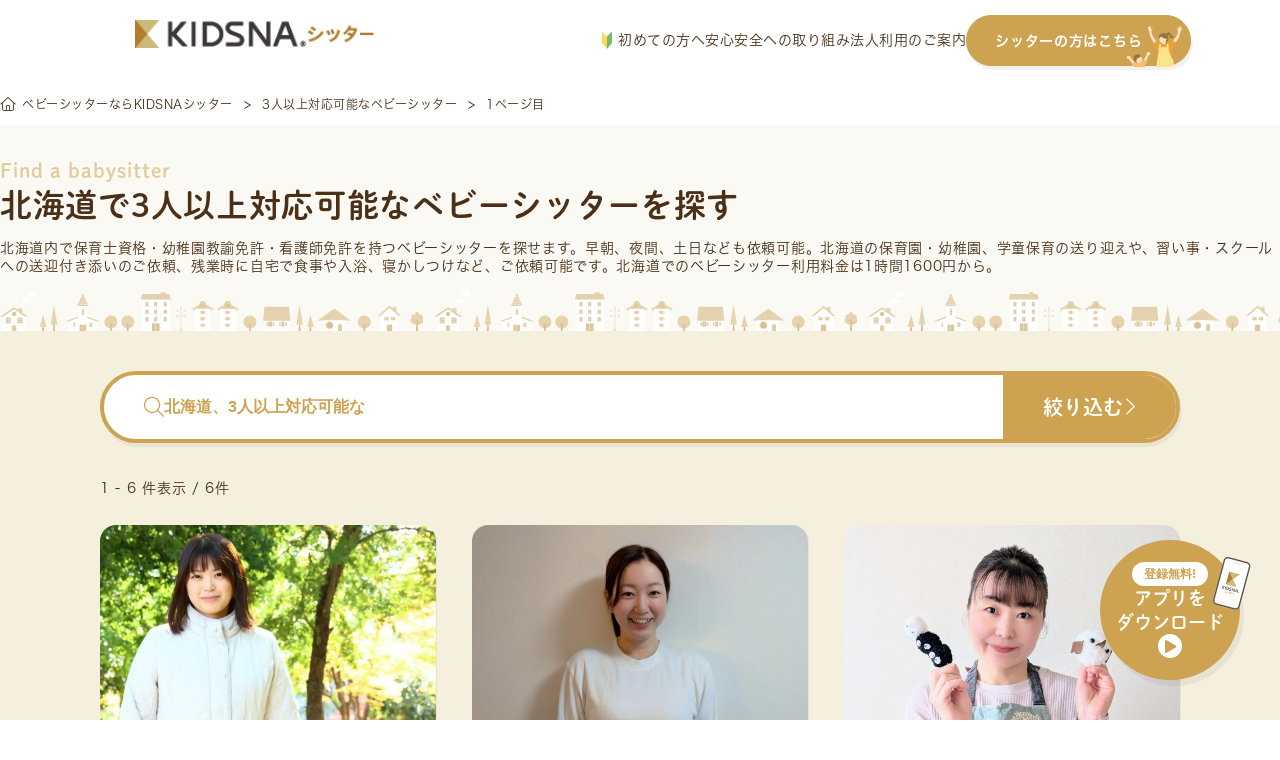

--- FILE ---
content_type: image/svg+xml
request_url: https://sitter.kidsna.com/assets/images/pc/site/sitter/offer/profile_hogosya_default_02.svg
body_size: 3280
content:
<svg width="52" height="52" viewBox="0 0 52 52" fill="none" xmlns="http://www.w3.org/2000/svg">
<g clip-path="url(#clip0_7252_23038)">
<mask id="mask0_7252_23038" style="mask-type:alpha" maskUnits="userSpaceOnUse" x="0" y="0" width="52" height="52">
<rect width="52" height="52" fill="#FDEDE5"/>
</mask>
<g mask="url(#mask0_7252_23038)">
<rect width="52" height="52" fill="#FEF0D3"/>
<path d="M28.3541 25.5378C28.1589 25.5378 25.5854 25.7331 25.3413 25.7121C25.2436 26.1515 24.9228 27.7695 24.6787 28.3066C24.4346 28.8436 22.6562 31.9261 22.4121 32.1981C25.2506 34.7925 29.2189 34.4508 31.1229 32.1005C30.6068 31.8285 29.0446 28.9203 28.8214 27.8532C28.661 27.0721 28.3471 25.8307 28.3471 25.5378H28.3541Z" fill="#FFE1BE"/>
<path d="M18.5425 30.6988C20.579 30.2664 22.8526 30.2106 23.4524 31.0405C24.4427 32.4074 29.6594 31.8146 30.5521 31.4101C31.4448 31.0056 35.8455 31.6542 37.1706 32.4772C37.4216 32.5818 37.7913 32.805 38.2237 33.1049C38.2725 40.3301 37.0799 47.5553 38.1539 54.7806C38.0424 55.3804 38.14 57.1937 38.2446 58.3165C38.412 60.1298 38.9908 75.4033 39.6464 78.5416C40.3089 81.68 40.309 82.5867 39.0676 82.2589C37.8262 81.9311 36.9195 81.1012 35.0225 81.0175C33.1256 80.9338 19.9932 81.68 17.9358 81.4638C15.8714 81.2476 8.36719 81.8962 8.36719 80.9896C8.36719 80.2852 9.95033 66.2043 11.4637 58.9791C13.5281 49.2361 16.3387 39.8628 18.5425 30.6988Z" fill="white"/>
<path d="M8.32705 66.4064C6.93221 65.2976 4.05189 65.3742 -0.551073 60.5481C-5.73289 55.1222 -4.06606 48.155 -0.551073 43.7752C1.86897 40.7624 6.20689 36.3128 13.5089 32.1213C15.1687 31.1728 20.3157 28.6901 23.4541 30.5312C24.0608 30.8869 18.9139 48.2178 18.4606 51.8862C18.2304 71.8324 13.1881 89.3724 12.0443 91.8901C10.2101 94.2962 10.1752 97.9018 8.52235 98.2366C6.86947 98.5644 2.35716 98.3622 1.67369 97.1277C0.787972 95.5097 0.501997 87.8172 4.07975 80.292C6.05345 76.1424 9.49872 67.334 8.33403 66.4134L8.32705 66.4064Z" fill="#F7C765"/>
<path d="M31.3624 31.2425C32.2551 30.838 36.6558 31.4797 37.9809 32.3096C39.02 32.756 41.9422 35.0365 43.7624 37.5124C45.5757 39.9882 52.8568 55.8614 54.7049 58.944C55.7371 60.6667 66.6726 79.3574 65.5568 81.638C65.2639 82.2378 60.4377 84.2255 58.6523 83.3676C58.1502 83.1235 42.1933 57.061 40.4009 57.9606C39.9476 58.1838 40.2754 67.2851 40.5822 70.9117C40.8961 74.6359 41.2796 77.2303 41.6144 78.8204C42.2769 81.9588 44.1391 100.141 42.4164 103.349C39.9824 107.889 35.9444 101.598 34.0474 101.514C32.6177 101.452 27.1709 100.482 24.5346 94.7495C24.3812 86.6315 29.5281 70.312 28.5448 56.8099C27.9729 48.9012 31.0973 31.3681 31.3693 31.2495L31.3624 31.2425Z" fill="#F7C765"/>
<path d="M35.7772 28.8923C33.685 30.2452 30.4629 29.8059 28.8449 28.411C25.3927 25.4331 31.1254 24.1777 32.2064 22.6016C32.9945 21.4439 33.8733 19.1215 34.6962 18.3752C35.5122 17.629 36.3909 12.4402 38.3437 17.0083C38.8598 18.2078 38.2043 19.2609 38.8529 21.4927C39.0551 22.1831 40.2895 23.1316 39.6619 24.2056C38.9156 25.4889 37.7021 25.2936 37.3743 26.0956C37.0466 26.9046 37.7509 28.0554 35.7702 28.8992L35.7772 28.8923Z" fill="#C09F7D"/>
<path d="M20.2999 22.6365C21.3669 25.7819 23.6196 27.6998 25.7537 28.1461C27.8878 28.5925 30.0219 28.3275 32.1002 27.5115C33.8159 26.563 35.3084 24.8892 35.7198 24.1151C36.0895 23.4107 36.3336 22.525 36.4103 21.6462C36.5846 19.6028 37.9585 19.9236 37.3866 15.5996C37.2123 14.2884 35.7268 8.12327 30.0498 6.60987C25.0563 5.2778 18.0751 16.0459 20.3069 22.6365H20.2999Z" fill="#FFE1BE"/>
<path d="M31.5295 13.6049C33.7264 10.9128 36.9973 18.975 37.8412 17.2105C40.0938 12.5099 34.926 7.12584 32.6594 6.15643C29.4931 4.80344 20.6568 6.42841 18.5506 10.7175C16.8767 14.1349 17.623 15.5576 15.5168 16.9036C14.3103 17.6778 14.7217 19.519 15.1681 21.2276C15.8097 23.6756 13.02 23.3478 14.645 25.2936C16.6675 27.7067 19.5409 27.351 21.5843 26.5699C23.1605 25.9631 22.2748 22.0855 21.0403 21.0812C19.3875 18.9401 19.8687 18.2566 20.3848 17.5801C20.9009 16.8967 22.2888 16.6247 22.5538 17.364C23.8858 21.0463 23.293 17.4965 24.3601 16.8897C27.2543 15.2438 25.5387 18.7448 31.5365 13.6049H31.5295Z" fill="#C09F7D"/>
<path d="M25.8201 34.9389C25.834 34.3949 25.6039 32.4143 26.2176 32.3585C26.8313 32.3027 27.3683 32.6584 27.4311 32.9304C27.4939 33.2024 27.8844 33.8928 28.4424 33.3628C29.0003 32.8327 29.9069 31.682 30.2905 31.9888C30.7787 32.3724 30.9042 31.8982 31.6086 32.3096C31.8736 32.4631 31.5598 33.1256 32.0271 33.2721C32.5013 33.4185 33.6939 33.9904 33.3452 34.5274C32.9965 35.0644 33.7706 35.183 33.8264 35.7967C33.8822 36.4105 33.129 36.5988 32.0968 37.1219C31.0646 37.6449 31.5877 38.3911 29.9557 38.5725C28.9305 38.684 27.9053 38.8026 27.0475 37.624C26.1897 36.4453 25.7294 35.4829 25.8131 34.9389H25.8201Z" fill="#FFE1BE"/>
<path d="M6.16661 36.376C3.78144 36.648 0.817383 39.5911 2.34473 42.3598C4.31145 45.9236 3.89999 50.5475 4.19291 53.3372C4.4928 56.1618 3.08402 58.0238 3.32811 60.3672C3.42575 61.3226 4.44398 65.9116 7.0314 67.5227C11.1113 70.0683 15.3377 70.2775 16.9626 69.9288C20.6659 69.1268 21.6563 67.7668 23.2534 64.8725C24.2367 63.0871 22.9674 59.328 23.4974 55.6177C24.1181 51.2938 24.0135 51.2449 24.0554 49.2713C24.0972 47.2976 23.4695 43.7337 25.227 42.7992C27.131 41.774 28.5607 40.5884 29.6068 39.2842C30.5902 38.0498 28.6793 37.8057 27.8214 36.7526C26.9287 35.6646 26.6149 33.9838 23.874 35.3926C22.256 36.2225 20.7915 36.6968 18.755 37.3733C16.7116 38.0498 17.9599 38.3288 15.2191 37.5546C12.4782 36.7735 7.95895 36.4248 6.18053 36.3829L6.16661 36.376Z" fill="#FBA183"/>
<path d="M12.2465 37.3525C14.5689 38.566 16.968 38.4335 18.5162 37.5268C20.0575 36.6202 21.2292 35.3091 22.0661 33.705C22.6171 32.2265 22.645 30.455 22.4846 29.7995C22.3381 29.1927 22.0173 28.558 21.5989 28.014C20.6225 26.7517 21.6337 26.1868 18.9905 24.0318C18.1885 23.3762 14.004 20.6633 9.72181 22.895C5.95575 24.8548 7.38546 34.8069 12.2534 37.3525H12.2465Z" fill="#FFE1BE"/>
<path d="M18.4371 22.337C17.9838 21.8 16.2402 20.9212 14.6571 21.1514C12.7043 21.4373 12.0418 20.3075 10.1378 20.991C7.48066 21.9464 5.47905 23.8713 4.93507 24.8477C3.77735 26.9469 4.18185 28.1953 4.05631 29.4995C3.83314 31.8637 5.24194 40.9232 14.7477 38.2102C15.8985 37.8825 16.6168 37.9871 15.8427 35.8878C14.7408 34.7999 13.0182 33.7607 12.9693 33.0912C12.9205 32.4217 13.8202 32.1357 14.4479 32.2264C16.024 32.4426 15.5777 32.1148 15.5707 29.9668C15.5637 27.3445 21.0942 25.2731 18.4301 22.344L18.4371 22.337Z" fill="#C09F7D"/>
<path d="M-6.79253 64.9559C-6.08814 63.3309 -3.54256 58.3652 -2.99857 57.5772C-1.75019 55.7708 1.67412 53.3857 3.08988 52.6464C4.40102 51.9629 3.98258 51.4747 4.01746 50.7285C4.05233 49.9823 2.62264 50.5611 1.50677 51.0284C0.390897 51.4957 -1.01093 52.4302 -2.343 53.7902C-3.67507 55.1571 -5.81614 57.7655 -6.9599 59.6904C-7.97116 61.3781 -8.66161 62.0476 -9.40785 63.8679C-9.65892 64.4816 -6.86925 65.1302 -6.79253 64.9489V64.9559Z" fill="#62C0B4"/>
</g>
</g>
<defs>
<clipPath id="clip0_7252_23038">
<rect width="52" height="52" rx="26" fill="white"/>
</clipPath>
</defs>
</svg>


--- FILE ---
content_type: image/svg+xml
request_url: https://sitter.kidsna.com/assets/images/pc/site/sitter/offer/profile_hogosya_default_01.svg
body_size: 3623
content:
<svg width="52" height="52" viewBox="0 0 52 52" fill="none" xmlns="http://www.w3.org/2000/svg">
<g clip-path="url(#clip0_7252_22964)">
<mask id="mask0_7252_22964" style="mask-type:alpha" maskUnits="userSpaceOnUse" x="0" y="0" width="52" height="52">
<rect width="52" height="52" fill="#FDEDE5"/>
</mask>
<g mask="url(#mask0_7252_22964)">
<rect width="52" height="52" fill="#FDEDE5"/>
<path d="M33.9007 25.6195C32.3837 27.8312 27.7404 28.5968 25.557 27.8808C20.8996 26.3567 28.6407 21.9758 29.059 19.9625C29.3638 18.488 30.5618 18.885 32.1356 20.8274C32.6247 21.4299 31.2778 23.273 33.5321 23.8685C34.8081 24.2088 35.5241 23.9607 33.9078 25.6124L33.9007 25.6195Z" fill="#BD9086"/>
<path d="M21.6299 24.4149C21.8496 24.4149 24.7632 24.7056 25.0397 24.6843C25.1389 25.1876 26.4149 28.3067 26.6417 28.9376C27.776 32.078 30.172 36.0975 30.4414 36.4094C27.1592 39.2875 18.0074 40.4004 15.902 37.6854C16.4904 37.3947 20.7579 28.2358 21.0344 27.0378C21.2329 26.1588 21.6228 24.7552 21.6299 24.422V24.4149Z" fill="#FFE1BE"/>
<path d="M17.2626 24.9323C19.6232 27.6119 22.6573 28.5831 24.9541 28.1365C27.2509 27.697 29.2571 26.5485 30.9797 24.8756C32.2911 23.2238 33.078 20.9412 33.1631 20.0126C33.241 19.1548 33.1134 18.1765 32.8228 17.2833C32.1493 15.185 33.6451 14.9298 31.2845 10.882C30.5685 9.65565 26.542 4.15465 20.2825 5.00532C14.7815 5.75675 12.3146 19.3249 17.2626 24.9323Z" fill="#FFE1BE"/>
<path d="M24.6571 11.3143C25.7205 7.73439 32.3061 14.3767 32.4124 12.2713C32.6464 7.73439 28.4922 5.67152 25.2243 4.70034C24.4657 4.47349 22.5234 3.75751 20.5101 3.8284C16.3347 3.97018 11.7128 8.12429 11.4009 13.2496C11.1527 17.3328 11.9609 18.0984 12.4429 20.7426C12.691 22.0965 13.7686 24.6273 13.3716 26.1727C12.691 28.8098 10.1319 28.1718 12.6556 29.2209C15.0375 30.2063 19.5602 29.4832 21.1198 28.2001C22.0272 27.4558 18.9931 23.5569 17.3485 23.0677C14.8177 21.6287 15.0162 20.7567 15.2431 19.8635C15.4699 18.9774 16.7317 18.1268 17.3059 18.7506C20.1557 21.8484 18.0928 18.5734 18.9009 17.5313C21.0843 14.7028 20.8362 18.8853 24.6571 11.3001V11.3143Z" fill="#BD9086"/>
<path d="M30.0143 31.6453C27.2638 30.5323 29.589 34.8282 25.5128 35.3386C21.9896 35.7781 19.8984 31.1207 18.8067 31.3404C13.5893 32.3967 8.50651 37.7843 8.52778 43.3278C8.23713 43.4412 11.2074 49.2045 9.81796 57.378C9.93139 58.0657 10.0306 65.1829 9.88885 66.4518C9.65492 68.5076 11.0727 80.8849 10.2504 84.4293C9.42807 87.9738 10.5836 87.2791 12.7386 87.2366C14.8936 87.1869 29.7733 88.3495 32.1268 88.151C34.4732 87.9525 42.9728 88.8741 42.9941 87.8391C43.0083 87.0381 37.5356 73.5904 38.7975 64.1267C36.6921 53.0183 33.2894 33.297 30.0214 31.6453H30.0143Z" fill="white"/>
<path d="M-6.24516 55.3791C-4.97624 52.7349 0.503492 43.5477 7.64203 35.92C10.7328 32.6236 15.929 30.1071 19.4947 30.8372C20.3383 31.0145 23.9749 48.3965 23.1384 57.3569C21.7064 72.6619 24.3861 90.1431 24.0103 99.3516C20.877 105.795 3.06259 99.6777 3.8849 96.1333C4.30315 94.3398 5.06167 89.3634 6.41565 85.3439C7.69874 81.5514 7.18834 68.8551 7.63494 65.4453C8.22332 60.9935 2.84283 71.5064 -1.55939 71.2157C-9.98102 70.6557 -9.57695 62.3191 -6.25225 55.3791H-6.24516Z" fill="#DAA390"/>
<path d="M27.399 30.6673C30.8088 30.5042 35.9695 34.3819 39.1099 37.8483C41.2791 40.2444 46.7589 44.7246 50.0836 48.8291C51.1115 50.098 58.2996 60.9511 54.3865 68.3874C52.352 72.2579 44.0793 73.6403 44.0225 76.9934C43.9871 79.0208 47.1559 86.0601 48.5169 90.2922C49.8922 94.5597 48.7509 97.1755 47.0212 97.9978C43.6397 99.5928 39.4786 100.84 37.4511 98.0616C36.2106 95.1693 32.0139 77.1989 32.2337 54.5569C31.8013 50.3815 26.598 30.7098 27.399 30.6744V30.6673Z" fill="#DAA390"/>
<path d="M7.75084 70.365C8.32504 70.4855 8.89216 70.1169 9.01267 69.5427C9.18281 68.7204 9.57978 66.2889 10.0335 63.4746C10.4446 60.9509 10.9054 58.087 11.2669 56.0383L11.4016 55.3011C12.2948 50.275 14.4003 38.5145 13.3086 32.5598C13.2022 31.9856 12.6493 31.6028 12.068 31.7021C11.4867 31.8084 11.111 32.3613 11.2102 32.9426C12.231 38.5216 10.1753 50.0198 9.30332 54.9254L9.16863 55.6697C8.80709 57.7326 8.33922 60.6036 7.92807 63.1343C7.49564 65.8069 7.08449 68.3305 6.92144 69.1032C6.80093 69.6774 7.16955 70.2445 7.74376 70.365H7.75084Z" fill="#FBCAB7"/>
<path d="M4.39734 57.6051C4.92901 56.6481 5.1913 55.2303 6.22628 54.1102C7.26126 52.9902 7.33924 51.3314 9.50136 51.9765C11.6635 52.6216 11.3799 51.8489 12.266 51.8418C13.1522 51.8276 14.2084 51.7425 14.2864 52.6499C14.3644 53.5573 14.4991 54.1244 14.9457 54.3016C15.3852 54.4789 15.9452 54.9184 15.8885 55.7761C15.8389 56.6339 15.5978 57.4208 15.8743 57.8248C16.1508 58.2289 15.7396 58.8953 15.2009 59.512C14.6621 60.1216 13.0813 62.0569 11.4508 61.9151C9.82036 61.7734 8.84918 61.0928 7.45975 62.0002C7.24709 62.142 6.70833 62.8083 6.18375 63.262C4.91483 64.1056 1.32783 59.6963 2.78815 58.5833C3.26311 58.1438 4.26974 57.8248 4.39734 57.598V57.6051Z" fill="#FFE1BE"/>
<path d="M29.4548 40.4499C29.4406 39.8969 29.6746 37.8837 29.0508 37.827C28.4269 37.7703 27.8811 38.1318 27.8173 38.4083C27.7535 38.6847 27.3565 39.3865 26.7894 38.8478C26.2223 38.309 25.3007 37.1394 24.9108 37.4513C24.4146 37.8412 24.287 37.3591 23.571 37.7774C23.3016 37.9333 23.6206 38.6068 23.1457 38.7556C22.6636 38.9045 21.4514 39.4858 21.8059 40.0316C22.1603 40.5775 21.3735 40.698 21.3167 41.3218C21.26 41.9456 22.0256 42.137 23.0748 42.6687C24.124 43.2004 23.5923 43.9589 25.2511 44.1432C26.2932 44.2566 27.3352 44.3771 28.2072 43.1791C29.0791 41.9811 29.547 41.0028 29.4619 40.4499H29.4548Z" fill="#FFE1BE"/>
<path d="M49.4327 41.9028C51.8571 42.1793 54.8557 47.1841 53.3033 49.9984C51.3042 53.6208 51.7366 56.3075 51.4389 59.1431C51.1341 62.0141 52.566 63.9068 52.3179 66.2887C52.2187 67.2599 50.9001 71.5345 48.5537 73.5619C47.9866 74.0511 46.6893 77.7231 45.7819 79.7009C44.9738 81.459 46.427 87.7823 45.3779 89.0158C44.754 89.7459 43.5418 89.8097 42.521 89.8948C40.7984 90.0437 39.884 90.2634 39.2956 89.3844C38.4236 88.073 37.6368 85.1594 37.6793 83.5573C37.7502 81.062 36.9137 76.2132 36.4529 75.5894C35.3683 74.1361 33.1637 73.569 31.7033 74.0227C30.64 74.3559 29.9098 79.2685 28.6622 79.2685C26.6135 79.2685 23.3668 77.5105 23.3101 77.0709C22.906 74.1361 23.9055 69.6276 24.3379 68.4154C25.2879 65.7358 26.6135 64.6653 28.0809 64.2329C29.8389 63.7225 32.0223 62.8364 31.8238 61.4682C31.1929 57.0731 31.2993 57.0235 31.2567 55.0173C31.2142 53.0041 31.8522 49.3887 30.0658 48.4388C28.1305 47.3967 26.6773 46.1916 25.614 44.866C24.6144 43.6112 26.5568 43.3631 27.4287 42.2927C28.3361 41.1868 28.6551 39.4784 31.441 40.9104C33.0857 41.754 34.5743 42.236 36.6443 42.9236C38.7214 43.6113 37.4524 43.8948 40.2384 43.1079C43.0243 42.3211 47.618 41.9595 49.4256 41.917L49.4327 41.9028Z" fill="#FBCAB7"/>
<path d="M43.2647 42.9027C40.9041 44.1361 38.4655 44.0015 36.8918 43.0799C35.3251 42.1583 34.1342 40.8256 33.2835 39.1952C32.7235 37.6923 32.6951 35.8917 32.8582 35.2254C33.007 34.6086 33.3331 33.9635 33.7584 33.4106C34.7509 32.1275 33.723 31.5533 36.4097 29.3628C37.2249 28.6965 41.4783 25.9389 45.8309 28.2073C49.6589 30.1993 48.2057 40.3152 43.2576 42.9027H43.2647Z" fill="#FFE1BE"/>
<path d="M36.9686 27.6402C37.4293 27.0943 39.2016 26.2011 40.8108 26.435C42.7957 26.7257 43.4691 25.5773 45.4044 26.272C48.1053 27.2432 50.1398 29.1997 50.6927 30.1922C51.8695 32.3259 51.4583 33.5949 51.5859 34.9205C51.8128 37.3236 50.3808 46.5321 40.7186 43.7745C39.5489 43.4414 38.8188 43.5477 39.6056 41.4139C40.7257 40.3081 42.4767 39.2518 42.5263 38.5713C42.5759 37.8907 41.6614 37.6001 41.0234 37.6922C39.4213 37.912 39.875 37.5788 39.8821 35.3954C39.8892 32.73 34.2677 30.6246 36.9757 27.6472L36.9686 27.6402Z" fill="#BD9086"/>
</g>
</g>
<defs>
<clipPath id="clip0_7252_22964">
<rect width="52" height="52" rx="26" fill="white"/>
</clipPath>
</defs>
</svg>


--- FILE ---
content_type: image/svg+xml
request_url: https://sitter.kidsna.com/assets/images/pc/site/customer/search/icon_sick_child_care.svg
body_size: 277
content:
<svg width="16" height="16" viewBox="0 0 16 16" fill="none" xmlns="http://www.w3.org/2000/svg">
<path d="M15.5 6H10V0.5C10 0.223875 9.77613 0 9.5 0H6.5C6.22388 0 6 0.223875 6 0.5V6H0.5C0.223875 6 0 6.22388 0 6.5V9.5C0 9.77613 0.223875 10 0.5 10H6V15.5C6 15.7761 6.22388 16 6.5 16H9.5C9.77613 16 10 15.7761 10 15.5V10H15.5C15.7761 10 16 9.77613 16 9.5V6.5C16 6.22387 15.7761 6 15.5 6Z" fill="#F5A28B"/>
</svg>
